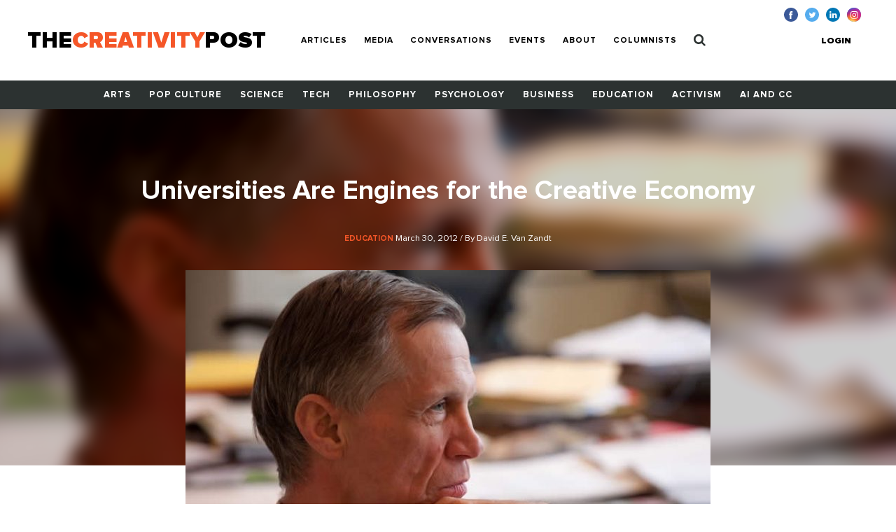

--- FILE ---
content_type: text/html; charset=UTF-8
request_url: https://www.creativitypost.com/education/universities_are_engines_for_the_creative_economy
body_size: 8476
content:
<!DOCTYPE html>
<html xmlns="http://www.w3.org/1999/xhtml" lang="en-US">
<head>
	<meta charset="utf-8" />
<meta http-equiv="x-ua-compatible" content="ie=edge"/>
<meta name="viewport" content="width=device-width, initial-scale=1"/>


<link rel="apple-touch-icon" sizes="180x180" href="/assets/touch-icons/apple-touch-icon.png">
<link rel="icon" type="image/png" sizes="32x32" href="/assets/touch-icons/favicon-32x32.png">
<link rel="icon" type="image/png" sizes="16x16" href="/assets/touch-icons/favicon-16x16.png">
<link rel="manifest" href="/assets/touch-icons/site.webmanifest">
<meta name="msapplication-TileColor" content="#da532c">
<meta name="theme-color" content="#ffffff">
<link rel="stylesheet" href="https://cdnjs.cloudflare.com/ajax/libs/normalize/8.0.0/normalize.min.css">
<link rel="stylesheet" href="/assets/css/main.css"/>
<link rel="stylesheet" href="/assets/css/ptcustom.css"/>
<script defer src="https://use.fontawesome.com/releases/v5.0.8/js/all.js"></script>
<title>The Creativity Post | Universities Are Engines for the Creative…</title><meta name="generator" content="SEOmatic">
<meta name="keywords" content="creativity studies,creativity research">
<meta name="description" content="When New York City recently announced the creation of a major new applied science and technology campus, it was hailed as a transformative event with the…">
<meta name="referrer" content="no-referrer-when-downgrade">
<meta name="robots" content="all">
<meta content="en_US" property="og:locale">
<meta content="The Creativity Post" property="og:site_name">
<meta content="article" property="og:type">
<meta content="https://www.creativitypost.com/article/universities_are_engines_for_the_creative_economy" property="og:url">
<meta content="The Creativity Post | Universities Are Engines for the Creative…" property="og:title">
<meta content="When New York City recently announced the creation of a major new applied science and technology campus, it was hailed as a transformative event with the potential to spur economic growth, job creation and high-tech entrepreneurship. While no one can argue about the value of developing the…" property="og:description">
<meta content="https://s3.amazonaws.com/creativity-post/uploads/_1200x630_crop_center-center_82_none/Van_Zandt_018.jpg?mtime=1526486179" property="og:image">
<meta content="1200" property="og:image:width">
<meta content="630" property="og:image:height">
<meta name="twitter:card" content="summary_large_image">
<meta name="twitter:site" content="@creativitypost">
<meta name="twitter:creator" content="@creativitypost">
<meta name="twitter:title" content="The Creativity Post | Universities Are Engines for the Creative…">
<meta name="twitter:description" content="When New York City recently announced the creation of a major new applied science and technology campus, it was hailed as a transformative event with the potential to spur economic growth, job…">
<meta name="twitter:image" content="https://s3.amazonaws.com/creativity-post/uploads/_800x418_crop_center-center_82_none/Van_Zandt_018.jpg?mtime=1526486179">
<meta name="twitter:image:width" content="800">
<meta name="twitter:image:height" content="418">
<link href="https://www.creativitypost.com/article/universities_are_engines_for_the_creative_economy" rel="canonical">
<link href="https://www.creativitypost.com" rel="home">
<link type="text/plain" href="https://www.creativitypost.com/humans.txt" rel="author"></head>

<body>
	<header id="c-header" class="s-bgC-white l-poR">
    <div class="l-flx l-aiC-lg l-jcSb l-pv1 l-ph2-md header-push l-w-90 l-w-100-md">
        <div class="l-dIb l-flx-lg l-aiC l-jcSb">
            <div class="o-logo l-dIb l-pr2">
                <a href="https://www.creativitypost.com/">
                    <div class="t6 t4-xl t-fw9">
                        THE<span class="t-orange">CREATIVITY</span>POST</span>
                    </div>
                    <div class="tagline t-slate l-dN l-dB-xl">Quality content on creativity, innovation and imagination.</div>
                </a>

            </div>
    
            
<nav id="js-nav" class="c-header_btm l-h0 l-hA-md l-pt1 l-pb0 l-pt1-lg l-pb1-lg lpv0-md l-dN l-flx-md l-fdC l-fdR-md l-jcC t-taC">
    
                    
                <a class="t-fw7 t-ttU l-pv07 l-ph1-md i-cl-orange  i-cl-orange " href=https://www.creativitypost.com/p2>Articles</a>
                    
                <a class="t-fw7 t-ttU l-pv07 l-ph1-md i-cl-orange  i-cl-orange " href=/media>Media</a>
                    
                <a class="t-fw7 t-ttU l-pv07 l-ph1-md i-cl-orange  i-cl-orange " href=/conversations>Conversations</a>
                    
                <a class="t-fw7 t-ttU l-pv07 l-ph1-md i-cl-orange  i-cl-orange " href=/events>Events</a>
                    
                <a class="t-fw7 t-ttU l-pv07 l-ph1-md i-cl-orange  i-cl-orange " href=/about>About</a>
                    
                <a class="t-fw7 t-ttU l-pv07 l-ph1-md i-cl-orange  i-cl-orange " href=/columnists>Columnists</a>
    
            <a class="t-fw7 t-ttU l-pv07 l-ph1-md i-cl-orange l-dN-md" href="https://www.creativitypost.com/login">Login</a>
    
    <a class="t-fw7 t-ttU l-pv07 l-ph1-md i-cl-orange" href="/search">
        <svg width="17" height="18" viewBox="0 0 17 18" fill="none" style="margin:-3px 0;">
            <path d="M11.5714 7.92857C11.5714 10.4096 9.55246 12.4286 7.07143 12.4286C4.5904 12.4286 2.57143 10.4096 2.57143 7.92857C2.57143 5.44754 4.5904 3.42857 7.07143 3.42857C9.55246 3.42857 11.5714 5.44754 11.5714 7.92857ZM16.7143 16.2857C16.7143 15.9442 16.5737 15.6127 16.3426 15.3817L12.8973 11.9364C13.7109 10.7612 14.1429 9.35491 14.1429 7.92857C14.1429 4.0212 10.9788 0.857142 7.07143 0.857142C3.16406 0.857142 0 4.0212 0 7.92857C0 11.8359 3.16406 15 7.07143 15C8.49777 15 9.90402 14.5681 11.0792 13.7545L14.5246 17.1897C14.7556 17.4308 15.0871 17.5714 15.4286 17.5714C16.1317 17.5714 16.7143 16.9888 16.7143 16.2857Z" fill="#2C3231"/>
        </svg>
            </a>
</nav>

        </div>

        <button id="js-btnMenu" class="s4 t-fw9 t-ttU l-dN-md" type="button" name="menu">Menu</button>
        
<div class="o-switch l-flx-lg l-aiC l-dN l-dB-md  header-meta_no-ads ">
            <a href="https://www.creativitypost.com/login" class="s4 t-fw9 t-ttU l-ph2-lg i-cl-orange">Login</a>
    
    </div>        <ul class="o-social l-flx t-lh1">
    <li>
        <a href="https://www.facebook.com/CreativityPost" target="_blank"><img class="l-mr1" src="/assets/img/icn-facebook.svg" alt=""></a>
    </li>
    <li>
        <a href="https://twitter.com/creativitypost" target="_blank"><img class="l-mr1" src="/assets/img/icn-twitter.svg" alt=""></a>
    </li>
    <li>
        <a href="https://www.linkedin.com/company/the-creativity-post" target="_blank"><img class="l-mr1" src="/assets/img/icn-linkedin.svg" alt=""></a>
    </li>
        <li>
        <a href="https://www.instagram.com/thecreativitypost/?hl=en" target="_blank"><img class="l-mr1" src="/assets/img/icn-instagram.svg" alt=""></a>
    </li>
</ul>
    </div>

    
<nav id="js-cat-menu" class="c-category-nav l-h0 l-hA-md l-dN l-flx-md l-fwW l-fdC l-fdR-md l-jcC t-taC s-bgC-darkGrey l-ph1 lph0-sm l-mb2-md" style="overflow:hidden;">
                            <a class="t-fw7 t-ttU l-pv1 l-ph1 l-dIb  t-white i-cl-orange" href=/arts>Arts</a>
                            <a class="t-fw7 t-ttU l-pv1 l-ph1 l-dIb  t-white i-cl-orange" href=/pop-culture>Pop Culture</a>
                            <a class="t-fw7 t-ttU l-pv1 l-ph1 l-dIb  t-white i-cl-orange" href=/science>Science</a>
                            <a class="t-fw7 t-ttU l-pv1 l-ph1 l-dIb  t-white i-cl-orange" href=/technology>Tech</a>
                            <a class="t-fw7 t-ttU l-pv1 l-ph1 l-dIb  t-white i-cl-orange" href=/philosophy>Philosophy</a>
                            <a class="t-fw7 t-ttU l-pv1 l-ph1 l-dIb  t-white i-cl-orange" href=/psychology>Psychology</a>
                            <a class="t-fw7 t-ttU l-pv1 l-ph1 l-dIb  t-white i-cl-orange" href=/business>Business</a>
                            <a class="t-fw7 t-ttU l-pv1 l-ph1 l-dIb  t-white i-cl-orange" href=/education>Education</a>
                            <a class="t-fw7 t-ttU l-pv1 l-ph1 l-dIb  t-white i-cl-orange" href=/activism>Activism</a>
                            <a class="t-fw7 t-ttU l-pv1 l-ph1 l-dIb  t-white i-cl-orange" href=/computational-creativity>AI and CC</a>
    </nav>
</header>

	<main class="o-container">
		
	<div id="article-top" class="t-taC l-pt3">

		<div class="o-article l-poA l-tp0 l-lt0 l-w-100">

				<img src="https://s3.amazonaws.com/creativity-post/uploads/_articleHeader/Van_Zandt_018.jpg" alt="Universities Are Engines for the Creative Economy"/>

		</div>

		<div class="l-poR">
			<h1 class="t4 t3-lg t-white t-lh1 l-mb1 l-mw5 l-mhA">Universities Are Engines for the Creative Economy</h1>
			<div class="s4 t-white l-mb2 l-mb3-lg">
									<a href="/education">
						<span class="s1 t-ttU t-fw7 t-orange">Education</span>
					</a>
								March 30, 2012
				/ By
									David E. Van Zandt
							</div>

							<img class="l-mb2 l-mb4-lg" src="https://s3.amazonaws.com/creativity-post/uploads/_articleBody/Van_Zandt_018.jpg" alt="Universities Are Engines for the Creative Economy">
			
							<div class="s3 t-ttU t-fw9 l-mb2">SYNOPSIS</div>
				<p class="t5 t-fw3 t-lh6 l-mb3 l-mw6 l-mhA">By leveraging design thinking and its intersections with other disciplines, American universities will continue to serve as the incubators of creative innovation.</p>
					</div>
	</div>

	<div id="article-btm" class="l-flx-lg">
		<div class="l-w-66-lg l-pr3-lg l-mb2">
			<article class="o-rtf t-taL t-lh6 l-mb2 l-mw6">
				<p style="list-style-type:none;">
	When New York City recently announced the creation of a major new applied science and technology campus, it was hailed as a transformative event with the potential to spur economic growth, job creation and high-tech entrepreneurship. While no one can argue about the value of developing the city&#39;s strengths in the science and technology sectors, there is another sector that brings tremendous opportunities to the city&#39;s growth and development: design. A new report by the&nbsp;<a href="http://www.nycfuture.org/content/articles/article_view.cfm?article_id=1304&amp;article_type=0" style="list-style-type:none;" target="_hplink">Center for an Urban Future</a>&nbsp;brings to light the important, yet undervalued, role that design schools have and will continue to play in strengthening the innovation economy.</p>
<p style="list-style-type:none;">
	From my vantage point at&nbsp;<a href="http://www.newschool.edu/" style="list-style-type:none;" target="_hplink">The New School</a>, one of the world&#39;s only design-led universities, the report was naturally pertinent. But there are lessons here for anyone invested in the future of American higher education -- and in the next steps for our recovering economy. The report found that design schools are not only a major source of new talent for the economy&#39;s rapidly growing creative sector, but are critical catalysts for entrepreneurship.</p>
<p style="list-style-type:none;">
	A significant number of graduates from our design school,&nbsp;<a href="http://www.newschool.edu/parsons" style="list-style-type:none;" target="_hplink">Parsons</a>&nbsp;and&nbsp;<a href="http://www.pratt.edu/" style="list-style-type:none;" target="_hplink">Pratt Institute</a>&nbsp;and the&nbsp;<a href="http://www.sva.edu/" style="list-style-type:none;" target="_hplink">School of Visual Arts</a>&nbsp;-- nearly 20 percent -- start their own businesses. Parsons students have established some of the world&#39;s leading design companies, particularly in the area of fashion, from stalwarts Donna Karan and Marc Jacobs to rapidly growing ventures such as Proenza Schouler and Alexander Wang. In addition, new start-ups in the areas of interactive design, product design and game design are areas of growth for our alumni and the economy. This includes Hyperakt, an interactive design studio with a focus on social change, and Large Animal Games, a leading game design company.</p>
<p style="list-style-type:none;">
	What does this mean for higher education? First, universities must embrace interdisciplinary learning on both the undergraduate and graduate levels. Even for students who are not focusing in the arts, some experience and literacy with design will prove crucial in an increasingly creative economy. While design is a concept that is often assumed to be about engineering and high-tech applications, it is only a small part of its focus. Design, broadly defined, is an interdisciplinary approach to problem-solving that seeks to develop more effective products, environments, and organizations. At its heart, design is about understanding people and how they interact in the larger world.</p>
<p style="list-style-type:none;">
	To date, most design schools have been stand-alone enterprises. Parsons, however, lives together with strong social sciences and other liberal arts. In that respect, The New School is uniquely positioned to address these aspects of the design process. Our students spend a lot of time at the intersection of the social sciences, design, management and public policy. For instance, our public policy and management school, Milano, has collaborated for a number of years with Parsons on economic development projects. Through the Chase Community Development Competition, our students earned first place for their proposal for the Fortune Society, which included the design of a new building and also a financial plan that would enable this nonprofit to generate new revenue. In the Department of Energy Solar Decathlon competition, our students and faculty partnered with Habitat for Humanity to design a new model for energy-efficient affordable housing, and are also helping to change public policy in Washington, D.C., and provide Habitat with a business plan for future growth.</p>
<p style="list-style-type:none;">
	Second, consistent with a focus on problem-solving, design schools have long been at the forefront of fostering connections between the academy and the industry -- connections that go much deeper than internships. Parsons famously offers instruction from teacher-practitioners, professors who are active, influential members of the design world. By leveraging the connections this teaching model fosters between the university and the business sector, we have been able to launch new programs that anticipate industry needs, including degrees in&nbsp;<a href="http://www.newschool.edu/parsons/amt" style="list-style-type:none;" target="_hplink">design and technology</a>,&nbsp;<a href="http://www.newschool.edu/parsons/sds" style="list-style-type:none;" target="_hplink">urban design, cross-disciplinary design, and design and management</a>. These programs teach design thinking as an approach to solving complex problems such as improving our cities, addressing major public issues such as health and the environment, and building new business models for the kinds of groundbreaking companies that will reinvent our economic and cultural landscapes. Other disciplines can learn from this, fostering a greater give-and-take with future employers. For instance, The New School&#39;s environmental policy and management programs work closely with industry experts to build an education that tackles the intersecting demands of ecological, social and financial sustainability.</p>
<p style="list-style-type:none;">
	The humanities and the social and natural sciences have long been the foundations of higher education, and deservedly so. But as the nation&#39;s economic success hinges increasingly on innovation across industries, it is time for design to become the fourth pillar of university learning. By leveraging design thinking and its intersections with other disciplines, American universities will continue to serve as the incubators of creative innovation.</p>
<p style="list-style-type:none;">
	This article originally appeared at <a href="http://www.huffingtonpost.com/david-van-zandt/design-school_b_1367783.html?ref=arts&amp;ir=Arts">Huffington Post.</a></p>
							</article>
			<div class="sharethis-sticky-share-buttons"></div>			
							<ul class="l-flx l-fwW l-mb2 l-mt8" style="list-style:none">
					<li class="s3 s5-xl t-ttU t-fw7 l-mr1 l-mb07">Read More</li>
											<li class="l-mr1 l-mb07">
							<a class="s3 s5-xl t-ttU t-fw7 t-gray l-dB" href="https://www.creativitypost.com/tags/center-for-an-urban-future">center for an urban future</a>
						</li>
											<li class="l-mr1 l-mb07">
							<a class="s3 s5-xl t-ttU t-fw7 t-gray l-dB" href="https://www.creativitypost.com/tags/design">design</a>
						</li>
											<li class="l-mr1 l-mb07">
							<a class="s3 s5-xl t-ttU t-fw7 t-gray l-dB" href="https://www.creativitypost.com/tags/education">education</a>
						</li>
											<li class="l-mr1 l-mb07">
							<a class="s3 s5-xl t-ttU t-fw7 t-gray l-dB" href="https://www.creativitypost.com/tags/education-reform">education reform</a>
						</li>
											<li class="l-mr1 l-mb07">
							<a class="s3 s5-xl t-ttU t-fw7 t-gray l-dB" href="https://www.creativitypost.com/tags/parsons">parsons</a>
						</li>
											<li class="l-mr1 l-mb07">
							<a class="s3 s5-xl t-ttU t-fw7 t-gray l-dB" href="https://www.creativitypost.com/tags/the-new-school">the new school</a>
						</li>
									</ul>
						<div id="disqus_thread"></div>
			<script type="text/javascript">
				/* * * CONFIGURATION VARIABLES: EDIT BEFORE PASTING INTO YOUR WEBPAGE * * */
var disqus_shortname = 'thecreativitypost'; // required: replace example with your forum shortname
var disqus_identifier = 'Articles-5390';

/* * * DON'T EDIT BELOW THIS LINE * * */
(function () {
var dsq = document.createElement('script');
dsq.type = 'text/javascript';
dsq.async = true;
dsq.src = 'https://' + disqus_shortname + '.disqus.com/embed.js';

(document.getElementsByTagName('head')[0] || document.getElementsByTagName('body')[0]).appendChild(dsq);
})();
			</script>

			<noscript>Please enable JavaScript to view the
				<a href="https://disqus.com/?ref_noscript">comments powered by Disqus.</a>
			</noscript>
			<a href="https://disqus.com/" class="dsq-brlink">comments powered by
				<span class="logo-disqus">Disqus</span>
			</a>
			<aside class="l-w-33-lg l-mb2 mobileAside">
      <div class="s-bgC-smoke l-mb2 l-pa2">
        <div class="l-flx">
                      <div class="l-w-30 l-pr1">
              <svg width="166" height="200" viewBox="0 0 166 200" fill="none" style="width:100%;height:auto;">
                <title>Author Placeholder Picture</title>
                <rect width="166" height="200" fill="#F55628"/>
                <path d="M83.5001 149.619C111.137 149.619 133.619 127.137 133.619 99.5C133.619 71.8632 111.137 49.3813 83.5001 49.3813C55.8633 49.3813 33.3813 71.8632 33.3813 99.5C33.3813 127.137 55.8633 149.619 83.5001 149.619ZM55.4637 134.334C56.8989 127.609 68.5284 116.34 83.5001 116.34C98.4717 116.34 110.106 127.609 111.536 134.334C103.862 140.526 94.1106 144.242 83.5001 144.242C72.8896 144.242 63.1382 140.521 55.4637 134.334ZM83.5001 54.757C108.172 54.757 128.243 74.828 128.243 99.5C128.243 111.428 123.543 122.268 115.912 130.298C113.089 123.434 105.328 116.484 95.6634 113.098C103.022 108.87 107.99 100.935 107.99 91.8554C107.99 78.349 97.0028 67.3666 83.4967 67.3666C69.9903 67.3666 59.0079 78.3538 59.0079 91.8554C59.0079 100.935 63.9769 108.87 71.3345 113.098C61.6697 116.488 53.9086 123.439 51.0858 130.298C43.4589 122.268 38.7593 111.428 38.7593 99.5C38.7593 74.828 58.8303 54.757 83.5023 54.757H83.5001ZM83.5001 110.964C72.9594 110.964 64.387 102.392 64.387 91.851C64.387 81.3101 72.9592 72.7335 83.5001 72.7335C94.041 72.7335 102.618 81.31 102.618 91.851C102.613 102.392 94.0411 110.964 83.5001 110.964Z" fill="white"/>
              </svg>

            </div>
            <div class="l-w-70">
              <div class="s5 t-ttU t-fw7 t-slate l-mb02">Author</div>
              <div class="s1 t-fw7 l-mb1">David E. Van Zandt</div>
              <div class="s3 s4-lg l-mb1">President of The New School, a legendary,progressive university inspiring undergraduates, graduate students and
others to catalyze change in an inconstant world. The New School&#039;s 10,500 students are enrolled in more than 85 degree programs in the humanities and social sciences, design, administration and management, and the performing arts.</div>
              <a class="s5 t-ttU t-fw7 t-orange" href="http://www.newschool.edu/leadership/president/about/" target="_blank">More about David E. Van Zandt</a>
            </div>
                  </div>
      </div>

                          
      <div class="c-box l-pa1 l-pa2-xl trending-box">
    <div class="t4 t-ttU t-fw9 t-lh0 l-mb07"><span class="t-orange">Trending</span><br> Now</div>
            </div>
    </aside>
			<h5 class="t5 t-fw9 t-lh1 l-mb2 l-pt1">
				<span class="t-orange">RECOMMENDED</span><br>
				FOR YOU</h5>
			<div class="l-flx l-fwW">
									
            
        
                              
    
          <div class="l-w-50 l-w-25-lg l-mb1 l-pr1">
  
            
    <a href="/education/is-experience-the-key-to-learning-and-creative-expression" class="l-dB article--teaser article--teaser-compact">

        
        <img class="l-w-100 l-mb07" src="https://s3.amazonaws.com/creativity-post/uploads/_compact/iStock-869717870.jpg" alt="Image for Is Experience the Key to Learning and Creative Expression?">

        <div>
          <h1 class="s1 l-mb05">Is Experience the Key to Learning and Creative Expression?</h1>
          <div class="s4 t-slate">
                              <span class="s1 t-ttU t-fw7 t-orange">
                    Education
                </span>
                                            <span> / By Joanne Foster, EdD</span>
                        </div>
        </div>
    </a>

      </div>
  									
            
        
                              
    
          <div class="l-w-50 l-w-25-lg l-mb1 l-pr1">
  
            
    <a href="/education/requisites-for-learning-the-5-rs" class="l-dB article--teaser article--teaser-compact">

        
        <img class="l-w-100 l-mb07" src="https://s3.amazonaws.com/creativity-post/uploads/_compact/iStock-1252896426.jpg" alt="Image for Requisites for Learning: The 5 Rs">

        <div>
          <h1 class="s1 l-mb05">Requisites for Learning: The 5 Rs</h1>
          <div class="s4 t-slate">
                              <span class="s1 t-ttU t-fw7 t-orange">
                    Education
                </span>
                                            <span> / By Joanne Foster, EdD</span>
                        </div>
        </div>
    </a>

      </div>
  									
            
        
                              
    
          <div class="l-w-50 l-w-25-lg l-mb1 l-pr1">
  
            
    <a href="/education/the_bright_vs._gifted_comparison_a_distraction_from_what_matters" class="l-dB article--teaser article--teaser-compact">

        
        <img class="l-w-100 l-mb07" src="https://s3.amazonaws.com/creativity-post/uploads/_compact/iStock_000014925908XSmall.jpg" alt="Image for The Bright vs. Gifted Comparison: A Distraction from What Matters">

        <div>
          <h1 class="s1 l-mb05">The Bright vs. Gifted Comparison: A Distraction from What Matters</h1>
          <div class="s4 t-slate">
                              <span class="s1 t-ttU t-fw7 t-orange">
                    Education
                </span>
                                            <span> / By Scott J. Peters</span>
                        </div>
        </div>
    </a>

      </div>
  									
            
        
                              
    
          <div class="l-w-50 l-w-25-lg l-mb1 l-pr1">
  
            
    <a href="/arts/what_i_shared_today_with_my_unc_chapel_hill_students" class="l-dB article--teaser article--teaser-compact">

        
        <img class="l-w-100 l-mb07" src="https://s3.amazonaws.com/creativity-post/uploads/_compact/10991229_503831146421523_7795103531699237153_n.jpg" alt="Image for What I Shared Today With My UNC Chapel Hill Students">

        <div>
          <h1 class="s1 l-mb05">What I Shared Today With My UNC Chapel Hill Students</h1>
          <div class="s4 t-slate">
                              <span class="s1 t-ttU t-fw7 t-orange">
                    Arts
                </span>
                                            <span> / By Scott Myers</span>
                        </div>
        </div>
    </a>

      </div>
  							</div>

		</div>
		<aside class="l-w-33-lg l-mb2 desktopAside">
      <div class="s-bgC-smoke l-mb2 l-pa2">
        <div class="l-flx">
                      <div class="l-w-30 l-pr1">
              <svg width="166" height="200" viewBox="0 0 166 200" fill="none" style="width:100%;height:auto;">
                <title>Author Placeholder Picture</title>
                <rect width="166" height="200" fill="#F55628"/>
                <path d="M83.5001 149.619C111.137 149.619 133.619 127.137 133.619 99.5C133.619 71.8632 111.137 49.3813 83.5001 49.3813C55.8633 49.3813 33.3813 71.8632 33.3813 99.5C33.3813 127.137 55.8633 149.619 83.5001 149.619ZM55.4637 134.334C56.8989 127.609 68.5284 116.34 83.5001 116.34C98.4717 116.34 110.106 127.609 111.536 134.334C103.862 140.526 94.1106 144.242 83.5001 144.242C72.8896 144.242 63.1382 140.521 55.4637 134.334ZM83.5001 54.757C108.172 54.757 128.243 74.828 128.243 99.5C128.243 111.428 123.543 122.268 115.912 130.298C113.089 123.434 105.328 116.484 95.6634 113.098C103.022 108.87 107.99 100.935 107.99 91.8554C107.99 78.349 97.0028 67.3666 83.4967 67.3666C69.9903 67.3666 59.0079 78.3538 59.0079 91.8554C59.0079 100.935 63.9769 108.87 71.3345 113.098C61.6697 116.488 53.9086 123.439 51.0858 130.298C43.4589 122.268 38.7593 111.428 38.7593 99.5C38.7593 74.828 58.8303 54.757 83.5023 54.757H83.5001ZM83.5001 110.964C72.9594 110.964 64.387 102.392 64.387 91.851C64.387 81.3101 72.9592 72.7335 83.5001 72.7335C94.041 72.7335 102.618 81.31 102.618 91.851C102.613 102.392 94.0411 110.964 83.5001 110.964Z" fill="white"/>
              </svg>

            </div>
            <div class="l-w-70">
              <div class="s5 t-ttU t-fw7 t-slate l-mb02">Author</div>
              <div class="s1 t-fw7 l-mb1">David E. Van Zandt</div>
              <div class="s3 s4-lg l-mb1">President of The New School, a legendary,progressive university inspiring undergraduates, graduate students and
others to catalyze change in an inconstant world. The New School&#039;s 10,500 students are enrolled in more than 85 degree programs in the humanities and social sciences, design, administration and management, and the performing arts.</div>
              <a class="s5 t-ttU t-fw7 t-orange" href="http://www.newschool.edu/leadership/president/about/" target="_blank">More about David E. Van Zandt</a>
            </div>
                  </div>
      </div>

                          
      <div class="c-box l-pa1 l-pa2-xl trending-box">
    <div class="t4 t-ttU t-fw9 t-lh0 l-mb07"><span class="t-orange">Trending</span><br> Now</div>
            </div>
    </aside>
	</div>

	
	</main>

	<footer id="c-footer" class="s-bgC-black l-pv3">
    <div class="f-container">
        <div class="l-flx-md l-jcSb l-aiC">
            <a class="o-logo t4 t-fw9 t-white t-lh0 l-dIb l-mb1 l-mb0-md" href="https://www.creativitypost.com/">THE<span class="t-orange l-dB">CREATIVITY</span>POST</span></a>
                    </div>

        <nav class="l-flx l-fwW l-pv3">
                        <a href="https://www.creativitypost.com/arts" class="s3 s4-md t-fw7 t-ttU t-white l-mr2 l-mb1 i-cl-orange">Arts</a>
                        <a href="https://www.creativitypost.com/pop-culture" class="s3 s4-md t-fw7 t-ttU t-white l-mr2 l-mb1 i-cl-orange">Pop Culture</a>
                        <a href="https://www.creativitypost.com/science" class="s3 s4-md t-fw7 t-ttU t-white l-mr2 l-mb1 i-cl-orange">Science</a>
                        <a href="https://www.creativitypost.com/technology" class="s3 s4-md t-fw7 t-ttU t-white l-mr2 l-mb1 i-cl-orange">Technology</a>
                        <a href="https://www.creativitypost.com/philosophy" class="s3 s4-md t-fw7 t-ttU t-white l-mr2 l-mb1 i-cl-orange">Philosophy</a>
                        <a href="https://www.creativitypost.com/psychology" class="s3 s4-md t-fw7 t-ttU t-white l-mr2 l-mb1 i-cl-orange">Psychology</a>
                        <a href="https://www.creativitypost.com/business" class="s3 s4-md t-fw7 t-ttU t-white l-mr2 l-mb1 i-cl-orange">Business</a>
                        <a href="https://www.creativitypost.com/education" class="s3 s4-md t-fw7 t-ttU t-white l-mr2 l-mb1 i-cl-orange">Education</a>
                        <a href="https://www.creativitypost.com/activism" class="s3 s4-md t-fw7 t-ttU t-white l-mr2 l-mb1 i-cl-orange">Activism</a>
                        <a href="https://www.creativitypost.com/create" class="s3 s4-md t-fw7 t-ttU t-white l-mr2 l-mb1 i-cl-orange">Create</a>
                        <a href="https://www.creativitypost.com/conversations" class="s3 s4-md t-fw7 t-ttU t-white l-mr2 l-mb1 i-cl-orange">Conversations</a>
                        <a href="https://www.creativitypost.com/computational-creativity" class="s3 s4-md t-fw7 t-ttU t-white l-mr2 l-mb1 i-cl-orange">AI and CC</a>
                        <a href="https://www.creativitypost.com/media" class="s3 s4-md t-fw7 t-ttU t-white l-mr2 l-mb1 i-cl-orange">Media</a>
                    </nav>

        <div class="l-flx l-fwW l-jcSb">
            <nav class="l-flx l-fdC l-fdR-md l-mb05 ">
                                <a href="/contact-us" class="s4 s5-md t-ttU t-gray l-mr2 i-cl-orange l-mb1 l-mb0-md">Contact Us</a>
                <a href="/privacy-policy" class="s4 s5-md t-ttU t-gray l-mr2 i-cl-orange l-mb1 l-mb0-md">Privacy Policy</a>
                <a href="/terms-conditions" class="s4 s5-md t-ttU t-gray l-mr2 i-cl-orange l-mb1 l-mb0-md">Terms and Conditions</a>
            </nav>
            <span class="s4 s5-md t-slate t-ttU">COPYRIGHT 2026 © , THE CREATIVITY POST. ALL RIGHTS RESERVED.</span>
        </div>
    </div>
</footer>

	<script src="/assets/js/bundle.js"></script>
		<script type="text/javascript" src="https://platform-api.sharethis.com/js/sharethis.js#property=64a721540f9156001a2917dc&product=sticky-share-buttons&source=platform" async="async"></script>
<script type="application/ld+json">{"@context":"http://schema.org","@graph":[{"@type":"CreativeWork","author":{"@id":"#identity"},"copyrightHolder":{"@id":"#identity"},"copyrightYear":"2012","creator":{"@id":"#creator"},"dateModified":"2019-03-29T10:50:39-04:00","datePublished":"2012-03-30T03:59:29-04:00","description":"When New York City recently announced the creation of a major new applied science and technology campus, it was hailed as a transformative event with the potential to spur economic growth, job creation and high-tech entrepreneurship. While no one can argue about the value of developing the city&#39;s strengths in the science and technology sectors, there is another sector that brings tremendous opportunities to the city&#39;s growth and development: design. A new report by the  Center for an Urban Future  brings to light the important, yet undervalued, role that design schools have and will continue to play in strengthening the innovation economy.  \tFrom my vantage point at  The New School , one of the world&#39;s only design-led universities, the report was naturally pertinent. But there are lessons here for anyone invested in the future of American higher education -- and in the next steps for our recovering economy. The report found that design schools are not only a major source of new talent for the economy&#39;s rapidly growing creative sector, but are critical catalysts for entrepreneurship.  \tA significant number of graduates from our design school,  Parsons  and  Pratt Institute  and the  School of Visual Arts  -- nearly 20 percent -- start their own businesses. Parsons students have established some of the world&#39;s leading design companies, particularly in the area of fashion, from stalwarts Donna Karan and Marc Jacobs to rapidly growing ventures such as Proenza Schouler and Alexander Wang. In addition, new start-ups in the areas of interactive design, product design and game design are areas of growth for our alumni and the economy. This includes Hyperakt, an interactive design studio with a focus on social change, and Large Animal Games, a leading game design company.  \tWhat does this mean for higher education? First, universities must embrace interdisciplinary learning on both the undergraduate and graduate levels. Even for students who are not focusing in the arts, some experience and literacy with design will prove crucial in an increasingly creative economy. While design is a concept that is often assumed to be about engineering and high-tech applications, it is only a small part of its focus. Design, broadly defined, is an interdisciplinary approach to problem-solving that seeks to develop more effective products, environments, and organizations. At its heart, design is about understanding people and how they interact in the larger world.  \tTo date, most design schools have been stand-alone enterprises. Parsons, however, lives together with strong social sciences and other liberal arts. In that respect, The New School is uniquely positioned to address these aspects of the design process. Our students spend a lot of time at the intersection of the social sciences, design, management and public policy. For instance, our public policy and management school, Milano, has collaborated for a number of years with Parsons on economic development projects. Through the Chase Community Development Competition, our students earned first place for their proposal for the Fortune Society, which included the design of a new building and also a financial plan that would enable this nonprofit to generate new revenue. In the Department of Energy Solar Decathlon competition, our students and faculty partnered with Habitat for Humanity to design a new model for energy-efficient affordable housing, and are also helping to change public policy in Washington, D.C., and provide Habitat with a business plan for future growth.  \tSecond, consistent with a focus on problem-solving, design schools have long been at the forefront of fostering connections between the academy and the industry -- connections that go much deeper than internships. Parsons famously offers instruction from teacher-practitioners, professors who are active, influential members of the design world. By leveraging the connections this teaching model fosters between the university and the business sector, we have been able to launch new programs that anticipate","headline":"Universities Are Engines for the Creative Economy","image":{"@type":"ImageObject","url":"https://s3.amazonaws.com/creativity-post/uploads/_1200x630_crop_center-center_82_none/Van_Zandt_018.jpg?mtime=1526486179"},"inLanguage":"en-us","mainEntityOfPage":"https://www.creativitypost.com/article/universities_are_engines_for_the_creative_economy","name":"Universities Are Engines for the Creative Economy","publisher":{"@id":"#creator"},"url":"https://www.creativitypost.com/article/universities_are_engines_for_the_creative_economy"},{"@id":"#identity","@type":"CreativeWork","description":"A platform dedicated to sharing the very best content on creativity. We cover science, psychology, philosophy, business innovation, AI and CC, and more.","inLanguage":"en-us","name":"The Creativity Post"},{"@id":"#creator","@type":"Organization"},{"@type":"BreadcrumbList","description":"Breadcrumbs list","itemListElement":[{"@type":"ListItem","item":"https://www.creativitypost.com","name":"Home","position":1},{"@type":"ListItem","item":"https://www.creativitypost.com/article/universities_are_engines_for_the_creative_economy","name":"Universities Are Engines for the Creative Economy","position":2}],"name":"Breadcrumbs"}]}</script></body>
</html>


--- FILE ---
content_type: text/css
request_url: https://www.creativitypost.com/assets/css/ptcustom.css
body_size: 212
content:
#c-footer {
  padding-left: 2em;
  padding-right: 2em;
}

#c-header .tagline {
  display: none;
}

.trending-box {
  padding: 1.5em;
}

article ul, article ul li {
  margin: 0 0 0 20px;
  padding: inherit;
}

.desktopAside {display: block;}
.mobileAside {display: none;}

@media screen and (max-width: 768px) {

.desktopAside {display: none;}
.mobileAside {display: block;}

}

#author-bio p,
.bio--sidebar p {
  margin-bottom: 12px;
}

#author-bio a,
.bio--sidebar a {
  color: #f55628;
}

#author-bio a:hover,
.bio--sidebar a:hover {
  text-decoration: underline;
}

#author-bio ul, 
#author-bio ol,
.bio--sidebar ul,
.bio--sidebar ol {
  margin-left: 24px;
  margin-bottom: 24px;
  margin-top: 4px;
}

--- FILE ---
content_type: image/svg+xml
request_url: https://www.creativitypost.com/assets/img/icn-twitter.svg
body_size: 1283
content:
<?xml version="1.0" encoding="UTF-8"?>
<svg width="28px" height="28px" viewBox="0 0 28 28" version="1.1" xmlns="http://www.w3.org/2000/svg" xmlns:xlink="http://www.w3.org/1999/xlink">
    <!-- Generator: Sketch 49 (51002) - http://www.bohemiancoding.com/sketch -->
    <title>icn-twitter</title>
    <desc>Created with Sketch.</desc>
    <defs></defs>
    <g id="Symbols" stroke="none" stroke-width="1" fill="none" fill-rule="evenodd">
        <g id="footer" transform="translate(-990.000000, -115.000000)">
            <g id="icn-twitter">
                <g transform="translate(990.000000, 115.000000)">
                    <path d="M0,14 C0,6.26801312 6.26801312,0 14,0 C21.7319869,0 28,6.26801312 28,14 C28,21.7319869 21.7319869,28 14,28 C6.26801312,28 0,21.7319869 0,14 Z" id="back" fill="#55ACEE"></path>
                    <path d="M14.5807015,11.9793754 L14.6100797,12.4638069 L14.1204441,12.4044888 C12.3381708,12.1771025 10.7811298,11.4059666 9.45911388,10.1108535 L8.81279498,9.46824021 L8.6463189,9.94278544 C8.29378132,11.0006258 8.51901366,12.1177844 9.25346696,12.8691477 C9.64517538,13.2843747 9.55704099,13.3436929 8.88134395,13.0965339 C8.6463189,13.017443 8.44067198,12.9581249 8.42108656,12.987784 C8.35253758,13.0569885 8.58756264,13.9566471 8.77362414,14.3125561 C9.02823461,14.806874 9.54724828,15.2913056 10.1152255,15.57801 L10.5950683,15.8053962 L10.0270911,15.8152826 C9.4786993,15.8152826 9.45911388,15.825169 9.51787014,16.0327825 C9.71372436,16.6753958 10.4873485,17.3575546 11.349107,17.6541454 L11.9562551,17.8617589 L11.4274487,18.1781224 C10.6440319,18.6328949 9.72351707,18.8899402 8.80300227,18.9097129 C8.36233029,18.9195993 8,18.9591447 8,18.9888038 C8,19.0876674 9.19471069,19.6413035 9.88999315,19.8588034 C11.9758405,20.5014167 14.4533963,20.2245987 16.3140113,19.1272128 C17.6360272,18.3461905 18.9580432,16.7940321 19.5749839,15.2913056 C19.9079361,14.4905105 20.2408883,13.0273294 20.2408883,12.3253979 C20.2408883,11.8706254 20.2702664,11.8113073 20.8186582,11.2675575 C21.1418176,10.951194 21.4453917,10.6051715 21.5041479,10.5063079 C21.602075,10.3184671 21.5922823,10.3184671 21.0928541,10.4865352 C20.2604737,10.7831259 20.1429612,10.7435805 20.554255,10.2986944 C20.857829,9.98233087 21.2201593,9.40892206 21.2201593,9.24085396 C21.2201593,9.21119488 21.0732687,9.26062668 20.9067926,9.34960391 C20.7305238,9.44846749 20.3388154,9.59676288 20.0450341,9.68574011 L19.5162277,9.85380821 L19.0363849,9.52755837 C18.7719817,9.34960391 18.3998587,9.15187673 18.2040045,9.09255858 C17.7045762,8.95414955 16.9407448,8.97392227 16.4902801,9.13210401 C15.2661913,9.57699016 14.4925671,10.7238078 14.5807015,11.9793754 Z" id="Shape" fill="#FFFFFF"></path>
                </g>
            </g>
        </g>
    </g>
</svg>